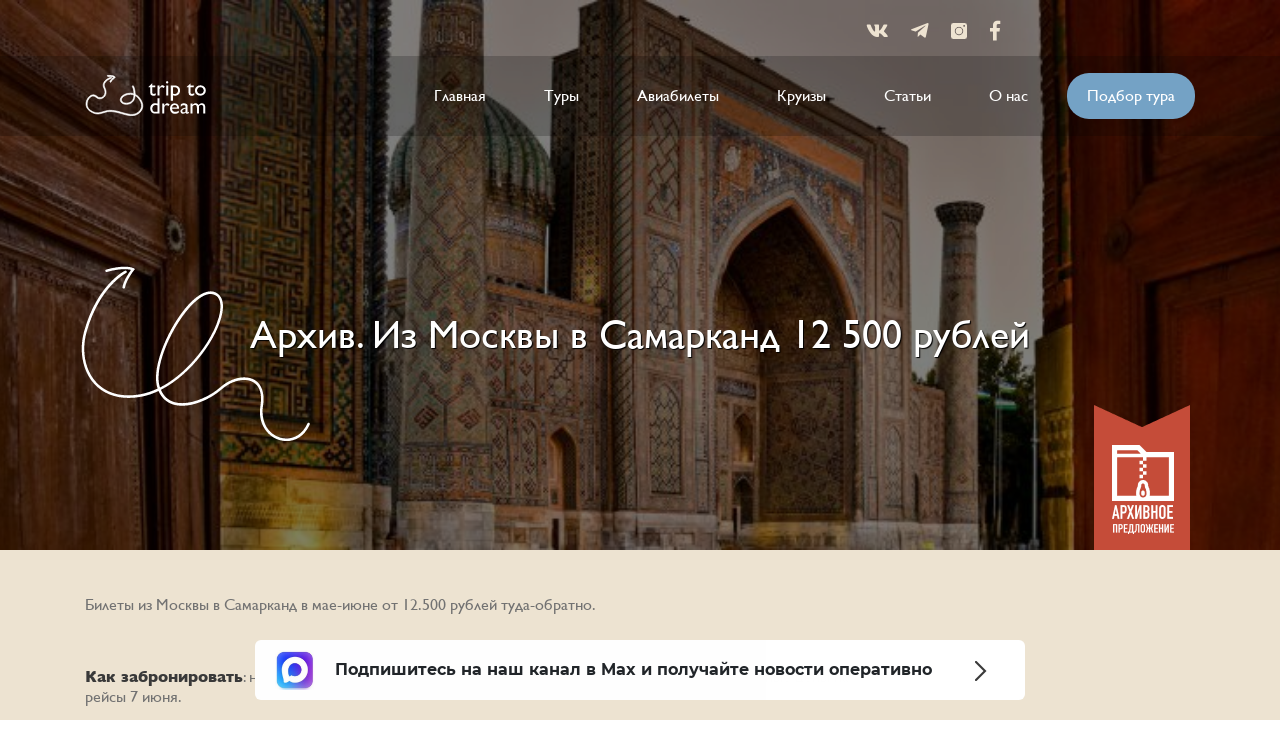

--- FILE ---
content_type: text/html; charset=UTF-8
request_url: http://triptodream.ru/2024/05/iz-moskvy-v-samarkand-12-500-rublej/
body_size: 11189
content:
<!DOCTYPE html>
<html lang="ru">
<head>
	<meta charset="UTF-8">
	<meta name="viewport" content="width=device-width,initial-scale=1">
	<meta http-equiv="Cache-Control" content="no-cache">
	<meta name="description" content="Trip To Dream">
	<title>Из Москвы в Самарканд 12 500 рублей | TripToDream</title>
	<link rel="shortcut icon" href="http://triptodream.ru/wp-content/themes/new_theme/img/favicon.ico" type="image/x-icon">
	<link rel="icon" href="http://triptodream.ru/wp-content/themes/new_theme/img/favicon.ico" type="image/x-icon">
	<link rel="stylesheet" href="http://triptodream.ru/wp-content/themes/new_theme/css/libs.css">
	<link rel="stylesheet" href="http://triptodream.ru/wp-content/themes/new_theme/style.css" type="text/css" media="screen" />

	
<!-- All in One SEO Pack 3.3.5 от Michael Torbert из Semper Fi Web Design[239,291] -->
<meta name="description"  content="Билеты из Москвы в Самарканд в мае-июне от 12.500 рублей туда-обратно." />

<script type="application/ld+json" class="aioseop-schema">{"@context":"https://schema.org","@graph":[{"@type":"Organization","@id":"http://triptodream.ru/#organization","url":"http://triptodream.ru/","name":"TripToDream","sameAs":[]},{"@type":"WebSite","@id":"http://triptodream.ru/#website","url":"http://triptodream.ru/","name":"TripToDream","publisher":{"@id":"http://triptodream.ru/#organization"},"potentialAction":{"@type":"SearchAction","target":"http://triptodream.ru/?s={search_term_string}","query-input":"required name=search_term_string"}},{"@type":"WebPage","@id":"http://triptodream.ru/2024/05/iz-moskvy-v-samarkand-12-500-rublej/#webpage","url":"http://triptodream.ru/2024/05/iz-moskvy-v-samarkand-12-500-rublej/","inLanguage":"ru-RU","name":"\u0410\u0440\u0445\u0438\u0432. \u0418\u0437 \u041c\u043e\u0441\u043a\u0432\u044b \u0432 \u0421\u0430\u043c\u0430\u0440\u043a\u0430\u043d\u0434 12 500 \u0440\u0443\u0431\u043b\u0435\u0439","isPartOf":{"@id":"http://triptodream.ru/#website"},"image":{"@type":"ImageObject","@id":"http://triptodream.ru/2024/05/iz-moskvy-v-samarkand-12-500-rublej/#primaryimage","url":"http://triptodream.ru/wp-content/uploads/2024/05/samarkand-1.jpg","width":1920,"height":1202},"primaryImageOfPage":{"@id":"http://triptodream.ru/2024/05/iz-moskvy-v-samarkand-12-500-rublej/#primaryimage"},"datePublished":"2024-05-23T10:59:53+03:00","dateModified":"2024-06-12T22:16:03+03:00","description":"\u0411\u0438\u043b\u0435\u0442\u044b \u0438\u0437 \u041c\u043e\u0441\u043a\u0432\u044b \u0432 \u0421\u0430\u043c\u0430\u0440\u043a\u0430\u043d\u0434 \u0432 \u043c\u0430\u0435-\u0438\u044e\u043d\u0435 \u043e\u0442 12.500 \u0440\u0443\u0431\u043b\u0435\u0439 \u0442\u0443\u0434\u0430-\u043e\u0431\u0440\u0430\u0442\u043d\u043e."},{"@type":"Article","@id":"http://triptodream.ru/2024/05/iz-moskvy-v-samarkand-12-500-rublej/#article","isPartOf":{"@id":"http://triptodream.ru/2024/05/iz-moskvy-v-samarkand-12-500-rublej/#webpage"},"author":{"@id":"http://triptodream.ru/author/admin/#author"},"headline":"\u0410\u0440\u0445\u0438\u0432. \u0418\u0437 \u041c\u043e\u0441\u043a\u0432\u044b \u0432 \u0421\u0430\u043c\u0430\u0440\u043a\u0430\u043d\u0434 12 500 \u0440\u0443\u0431\u043b\u0435\u0439","datePublished":"2024-05-23T10:59:53+03:00","dateModified":"2024-06-12T22:16:03+03:00","commentCount":0,"mainEntityOfPage":{"@id":"http://triptodream.ru/2024/05/iz-moskvy-v-samarkand-12-500-rublej/#webpage"},"publisher":{"@id":"http://triptodream.ru/#organization"},"articleSection":"\u0410\u0440\u0445\u0438\u0432","image":{"@type":"ImageObject","@id":"http://triptodream.ru/2024/05/iz-moskvy-v-samarkand-12-500-rublej/#primaryimage","url":"http://triptodream.ru/wp-content/uploads/2024/05/samarkand-1.jpg","width":1920,"height":1202}},{"@type":"Person","@id":"http://triptodream.ru/author/admin/#author","name":"TripToDream","sameAs":[],"image":{"@type":"ImageObject","@id":"http://triptodream.ru/#personlogo","url":"http://0.gravatar.com/avatar/c674c49d3b49311dda1e14084d69f629?s=96&r=g","width":96,"height":96,"caption":"TripToDream"}}]}</script>
<link rel="canonical" href="http://triptodream.ru/2024/05/iz-moskvy-v-samarkand-12-500-rublej/" />
<!-- All in One SEO Pack -->
<link rel='dns-prefetch' href='//s.w.org' />
		<script type="text/javascript">
			window._wpemojiSettings = {"baseUrl":"https:\/\/s.w.org\/images\/core\/emoji\/12.0.0-1\/72x72\/","ext":".png","svgUrl":"https:\/\/s.w.org\/images\/core\/emoji\/12.0.0-1\/svg\/","svgExt":".svg","source":{"concatemoji":"http:\/\/triptodream.ru\/wp-includes\/js\/wp-emoji-release.min.js?ver=5.3.2"}};
			!function(e,a,t){var r,n,o,i,p=a.createElement("canvas"),s=p.getContext&&p.getContext("2d");function c(e,t){var a=String.fromCharCode;s.clearRect(0,0,p.width,p.height),s.fillText(a.apply(this,e),0,0);var r=p.toDataURL();return s.clearRect(0,0,p.width,p.height),s.fillText(a.apply(this,t),0,0),r===p.toDataURL()}function l(e){if(!s||!s.fillText)return!1;switch(s.textBaseline="top",s.font="600 32px Arial",e){case"flag":return!c([127987,65039,8205,9895,65039],[127987,65039,8203,9895,65039])&&(!c([55356,56826,55356,56819],[55356,56826,8203,55356,56819])&&!c([55356,57332,56128,56423,56128,56418,56128,56421,56128,56430,56128,56423,56128,56447],[55356,57332,8203,56128,56423,8203,56128,56418,8203,56128,56421,8203,56128,56430,8203,56128,56423,8203,56128,56447]));case"emoji":return!c([55357,56424,55356,57342,8205,55358,56605,8205,55357,56424,55356,57340],[55357,56424,55356,57342,8203,55358,56605,8203,55357,56424,55356,57340])}return!1}function d(e){var t=a.createElement("script");t.src=e,t.defer=t.type="text/javascript",a.getElementsByTagName("head")[0].appendChild(t)}for(i=Array("flag","emoji"),t.supports={everything:!0,everythingExceptFlag:!0},o=0;o<i.length;o++)t.supports[i[o]]=l(i[o]),t.supports.everything=t.supports.everything&&t.supports[i[o]],"flag"!==i[o]&&(t.supports.everythingExceptFlag=t.supports.everythingExceptFlag&&t.supports[i[o]]);t.supports.everythingExceptFlag=t.supports.everythingExceptFlag&&!t.supports.flag,t.DOMReady=!1,t.readyCallback=function(){t.DOMReady=!0},t.supports.everything||(n=function(){t.readyCallback()},a.addEventListener?(a.addEventListener("DOMContentLoaded",n,!1),e.addEventListener("load",n,!1)):(e.attachEvent("onload",n),a.attachEvent("onreadystatechange",function(){"complete"===a.readyState&&t.readyCallback()})),(r=t.source||{}).concatemoji?d(r.concatemoji):r.wpemoji&&r.twemoji&&(d(r.twemoji),d(r.wpemoji)))}(window,document,window._wpemojiSettings);
		</script>
		<style type="text/css">
img.wp-smiley,
img.emoji {
	display: inline !important;
	border: none !important;
	box-shadow: none !important;
	height: 1em !important;
	width: 1em !important;
	margin: 0 .07em !important;
	vertical-align: -0.1em !important;
	background: none !important;
	padding: 0 !important;
}
</style>
	<link rel='stylesheet' id='yarppWidgetCss-css'  href='http://triptodream.ru/wp-content/plugins/yet-another-related-posts-plugin/style/widget.css?ver=5.3.2' type='text/css' media='all' />
<link rel='stylesheet' id='cnss_font_awesome_css-css'  href='http://triptodream.ru/wp-content/plugins/easy-social-icons/css/font-awesome/css/all.min.css?ver=5.7.2' type='text/css' media='all' />
<link rel='stylesheet' id='cnss_font_awesome_v4_shims-css'  href='http://triptodream.ru/wp-content/plugins/easy-social-icons/css/font-awesome/css/v4-shims.min.css?ver=5.7.2' type='text/css' media='all' />
<link rel='stylesheet' id='cnss_css-css'  href='http://triptodream.ru/wp-content/plugins/easy-social-icons/css/cnss.css?ver=1.0' type='text/css' media='all' />
<link rel='stylesheet' id='wp-block-library-css'  href='http://triptodream.ru/wp-includes/css/dist/block-library/style.min.css?ver=5.3.2' type='text/css' media='all' />
<link rel='stylesheet' id='contact-form-7-css'  href='http://triptodream.ru/wp-content/plugins/contact-form-7/includes/css/styles.css?ver=5.1.6' type='text/css' media='all' />
<style id='contact-form-7-inline-css' type='text/css'>
.wpcf7 .wpcf7-recaptcha iframe {margin-bottom: 0;}.wpcf7 .wpcf7-recaptcha[data-align="center"] > div {margin: 0 auto;}.wpcf7 .wpcf7-recaptcha[data-align="right"] > div {margin: 0 0 0 auto;}
</style>
<link rel='stylesheet' id='wp-pagenavi-css'  href='http://triptodream.ru/wp-content/plugins/wp-pagenavi/pagenavi-css.css?ver=2.70' type='text/css' media='all' />
<link rel='stylesheet' id='wordpress-popular-posts-css-css'  href='http://triptodream.ru/wp-content/plugins/wordpress-popular-posts/assets/css/wpp.css?ver=5.0.2' type='text/css' media='all' />
<link rel='stylesheet' id='addtoany-css'  href='http://triptodream.ru/wp-content/plugins/add-to-any/addtoany.min.css?ver=1.15' type='text/css' media='all' />
<script type='text/javascript' src='http://triptodream.ru/wp-includes/js/jquery/jquery.js?ver=1.12.4-wp'></script>
<script type='text/javascript' src='http://triptodream.ru/wp-includes/js/jquery/jquery-migrate.min.js?ver=1.4.1'></script>
<script type='text/javascript' src='http://triptodream.ru/wp-content/plugins/easy-social-icons/js/cnss.js?ver=1.0'></script>
<script type='text/javascript' src='http://triptodream.ru/wp-content/plugins/add-to-any/addtoany.min.js?ver=1.1'></script>
<script type='text/javascript'>
/* <![CDATA[ */
var wpp_params = {"sampling_active":"0","sampling_rate":"100","ajax_url":"http:\/\/triptodream.ru\/wp-json\/wordpress-popular-posts\/v1\/popular-posts","ID":"136503","token":"4dfb99a959","debug":""};
/* ]]> */
</script>
<script type='text/javascript' src='http://triptodream.ru/wp-content/plugins/wordpress-popular-posts/assets/js/wpp-5.0.0.min.js?ver=5.0.2'></script>
<link rel='https://api.w.org/' href='http://triptodream.ru/wp-json/' />
<link rel="EditURI" type="application/rsd+xml" title="RSD" href="http://triptodream.ru/xmlrpc.php?rsd" />
<link rel="wlwmanifest" type="application/wlwmanifest+xml" href="http://triptodream.ru/wp-includes/wlwmanifest.xml" /> 
<link rel='prev' title='Архив. Из Петербурга в Азию 47 100 рублей' href='http://triptodream.ru/2024/05/iz-peterburga-v-aziyu-47-100-rublej/' />
<link rel='next' title='Архив. Неделя в Египте 36 600 рублей' href='http://triptodream.ru/2024/05/nedelya-v-egipte-36-600-rublej/' />
<meta name="generator" content="WordPress 5.3.2" />
<link rel='shortlink' href='http://triptodream.ru/?p=136503' />
<link rel="alternate" type="application/json+oembed" href="http://triptodream.ru/wp-json/oembed/1.0/embed?url=http%3A%2F%2Ftriptodream.ru%2F2024%2F05%2Fiz-moskvy-v-samarkand-12-500-rublej%2F" />
<link rel="alternate" type="text/xml+oembed" href="http://triptodream.ru/wp-json/oembed/1.0/embed?url=http%3A%2F%2Ftriptodream.ru%2F2024%2F05%2Fiz-moskvy-v-samarkand-12-500-rublej%2F&#038;format=xml" />

<script data-cfasync="false">
window.a2a_config=window.a2a_config||{};a2a_config.callbacks=[];a2a_config.overlays=[];a2a_config.templates={};a2a_localize = {
	Share: "Отправить",
	Save: "Сохранить",
	Subscribe: "Подписаться",
	Email: "E-mail",
	Bookmark: "В закладки!",
	ShowAll: "Показать все",
	ShowLess: "Показать остальное",
	FindServices: "Найти сервис(ы)",
	FindAnyServiceToAddTo: "Найти сервис и добавить",
	PoweredBy: "Работает на",
	ShareViaEmail: "Поделиться по электронной почте",
	SubscribeViaEmail: "Подписаться по электронной почте",
	BookmarkInYourBrowser: "Добавить в закладки",
	BookmarkInstructions: "Нажмите Ctrl+D или \u2318+D, чтобы добавить страницу в закладки",
	AddToYourFavorites: "Добавить в Избранное",
	SendFromWebOrProgram: "Отправлять с любого email-адреса или email-программы",
	EmailProgram: "Почтовая программа",
	More: "Подробнее&#8230;",
	ThanksForSharing: "Спасибо, что поделились!",
	ThanksForFollowing: "Спасибо за подписку!"
};

a2a_config.icon_color="#393939,#ffffff";
(function(d,s,a,b){a=d.createElement(s);b=d.getElementsByTagName(s)[0];a.async=1;a.src="https://static.addtoany.com/menu/page.js";b.parentNode.insertBefore(a,b);})(document,"script");
</script>
<style type="text/css">
		ul.cnss-social-icon li.cn-fa-icon a:hover{opacity: 0.7!important;color:#ffffff!important;}
		</style>      <meta name="onesignal" content="wordpress-plugin"/>
            <script>

      window.OneSignal = window.OneSignal || [];

      OneSignal.push( function() {
        OneSignal.SERVICE_WORKER_UPDATER_PATH = "OneSignalSDKUpdaterWorker.js.php";
        OneSignal.SERVICE_WORKER_PATH = "OneSignalSDKWorker.js.php";
        OneSignal.SERVICE_WORKER_PARAM = { scope: '/' };

        OneSignal.setDefaultNotificationUrl("http://triptodream.ru");
        var oneSignal_options = {};
        window._oneSignalInitOptions = oneSignal_options;

        oneSignal_options['wordpress'] = true;
oneSignal_options['appId'] = '643ffb80-b304-4ae6-bbe4-6917389b88a0';
oneSignal_options['welcomeNotification'] = { };
oneSignal_options['welcomeNotification']['disable'] = true;
oneSignal_options['path'] = "https://triptodream.ru/wp-content/plugins/onesignal-free-web-push-notifications/sdk_files/";
oneSignal_options['safari_web_id'] = "web.onesignal.auto.02091d44-51df-4a38-967b-45e7d1e7feaf";
oneSignal_options['promptOptions'] = { };
oneSignal_options['promptOptions']['actionMessage'] = 'Хотите подписаться на уведомления о новостях?';
oneSignal_options['promptOptions']['exampleNotificationTitleDesktop'] = 'Пример уведомления';
oneSignal_options['promptOptions']['exampleNotificationTitleMobile'] = 'Пример уведомления';
oneSignal_options['promptOptions']['exampleNotificationCaption'] = 'Вы можете отписаться в любое время';
oneSignal_options['promptOptions']['acceptButtonText'] = 'ПОДПИСАТЬСЯ';
oneSignal_options['promptOptions']['cancelButtonText'] = 'Нет, спасибо';
oneSignal_options['promptOptions']['siteName'] = 'http://triptodream.ru';
oneSignal_options['promptOptions']['autoAcceptTitle'] = 'TripToDream';
                OneSignal.init(window._oneSignalInitOptions);
                      });

      function documentInitOneSignal() {
        var oneSignal_elements = document.getElementsByClassName("OneSignal-prompt");

        var oneSignalLinkClickHandler = function(event) { OneSignal.push(['registerForPushNotifications']); event.preventDefault(); };        for(var i = 0; i < oneSignal_elements.length; i++)
          oneSignal_elements[i].addEventListener('click', oneSignalLinkClickHandler, false);
      }

      if (document.readyState === 'complete') {
           documentInitOneSignal();
      }
      else {
           window.addEventListener("load", function(event){
               documentInitOneSignal();
          });
      }
    </script>

<script data-noptimize="1" data-cfasync="false" data-wpfc-render="false">
  (function () {
      var script = document.createElement("script");
      script.async = 1;
      script.src = 'https://emrldco.com/MjM0NDU.js?t=23445';
      document.head.appendChild(script);
  })();
</script>
<!-- Yandex.RTB -->
<script>window.yaContextCb=window.yaContextCb||[]</script>
<script src="https://yandex.ru/ads/system/context.js" async></script>

</head>
<body>

	<div id="wrapper">
					<header class="header">

				<div class="header_top_wrap">
					<div class="container">


					<div class="top__tool-bar">
						<div class="header__social">
							<div class="container">
								<a href="https://vk.com/triptodreamru" target="_blank"><i class="fab fa-vk"></i></a>
								<a href="https://t.me/triptodreamru" target="_blank"><i class="fab fa-telegram-plane"></i></a>
								<a href="https://www.instagram.com/trip_to_dream/" target="_blank"><svg xmlns="http://www.w3.org/2000/svg" width="16" height="16" viewBox="0 0 16 16"><g><g><path fill="#eee3d1" d="M13.656 0A2.345 2.345 0 0 1 16 2.344v11.312A2.345 2.345 0 0 1 13.656 16H2.344A2.345 2.345 0 0 1 0 13.656V2.344A2.345 2.345 0 0 1 2.344 0zM12.22 8.031A4.225 4.225 0 0 0 8 3.812a4.225 4.225 0 0 0-4.219 4.22A4.225 4.225 0 0 0 8 12.25a4.225 4.225 0 0 0 4.219-4.219zm1.875-5.156a.94.94 0 0 0-.938-.938.94.94 0 0 0-.937.938.94.94 0 0 0 .937.938.94.94 0 0 0 .938-.938zM11.28 8.031A3.285 3.285 0 0 1 8 11.312a3.285 3.285 0 0 1-3.281-3.28A3.285 3.285 0 0 1 8 4.75a3.285 3.285 0 0 1 3.281 3.281z"/></g></g></svg></a>
								<a href="https://www.facebook.com/triptodreamru" target="_blank"><i class="fab fa-facebook-f"></i></a>
							</div>
						</div>
					</div>
					</div>
					<div class="header__wrapper">
						<div class="container">
							<div class="header__content">
								<a href="/" class="header__logo">
									<img src="http://triptodream.ru/wp-content/themes/new_theme/img/header/header-logo.svg" alt="Logo">
								</a>
								<div class="header__wrap">
									<nav class="header__nav">

										<ul id="menu-topmenu" class="clearfix"><li id="menu-item-63901" class="menu-item menu-item-type-custom menu-item-object-custom menu-item-home menu-item-63901"><a href="http://triptodream.ru/">Главная</a></li>
<li id="menu-item-63948" class="menu-item menu-item-type-taxonomy menu-item-object-category menu-item-63948"><a href="http://triptodream.ru/tours/">Туры</a></li>
<li id="menu-item-63949" class="menu-item menu-item-type-taxonomy menu-item-object-category menu-item-63949"><a href="http://triptodream.ru/aviasales/">Авиабилеты</a></li>
<li id="menu-item-63950" class="menu-item menu-item-type-taxonomy menu-item-object-category menu-item-63950"><a href="http://triptodream.ru/cruises/">Круизы</a></li>
<li id="menu-item-63903" class="menu-item menu-item-type-taxonomy menu-item-object-category menu-item-63903"><a href="http://triptodream.ru/articles/">Статьи</a></li>
<li id="menu-item-63904" class="menu-item menu-item-type-post_type menu-item-object-page menu-item-63904"><a href="http://triptodream.ru/o-nas/">О нас</a></li>
</ul>
<div class="header__search desctop">
	<form role="search" method="get" id="searchform" class="searchform" action="/">
		<div class="form__block">
			<div class="searchform--input">
				<input type="text" value="" name="s" id="s" placeholder="Поиск">
				<button type="submit" id="searchsubmit">
					<svg width="20px" height="20px" viewBox="0 0 20 20" version="1.1" xmlns="http://www.w3.org/2000/svg" xmlns:xlink="http://www.w3.org/1999/xlink" class="fill-white search-lens"><path d="M19.5105309,17.1469206 C20.1631564,17.7996261 20.1631564,18.8578254 19.5105309,19.5105309 C18.8577455,20.1631564 17.7995462,20.1631564 17.1468407,19.5105309 L12.8018633,15.1655534 C12.7787721,15.1424622 12.7627121,15.115376 12.741219,15.091326 C11.4443574,15.9462591 9.89205472,16.4452363 8.22253827,16.4452363 C3.68132571,16.4452363 0,12.7637508 0,8.22261817 C0,3.68140561 3.68140561,0 8.22261817,0 C12.7638307,0 16.4452363,3.68140561 16.4452363,8.22269807 C16.4452363,9.89213462 15.9462591,11.4445172 15.091326,12.7413788 C15.1154559,12.7628719 15.1425421,12.7790118 15.1656333,12.802103 L19.5105309,17.1469206 Z M8.22261817,13.5947138 C11.1894755,13.5947138 13.5947138,11.1895554 13.5947138,8.22261817 C13.5947138,5.25568091 11.1894755,2.85044265 8.22261817,2.85044265 C5.25568091,2.85044265 2.85044265,5.25560101 2.85044265,8.22261817 C2.85044265,11.1895554 5.25560101,13.5947138 8.22261817,13.5947138 Z"></path>
					</svg>
				</button>
			</div>

			<div class="switcher">
				<div class="open-form">
					<svg width="20px" height="20px" viewBox="0 0 20 20" version="1.1" xmlns="http://www.w3.org/2000/svg" xmlns:xlink="http://www.w3.org/1999/xlink" class="fill-white search-lens"><path d="M19.5105309,17.1469206 C20.1631564,17.7996261 20.1631564,18.8578254 19.5105309,19.5105309 C18.8577455,20.1631564 17.7995462,20.1631564 17.1468407,19.5105309 L12.8018633,15.1655534 C12.7787721,15.1424622 12.7627121,15.115376 12.741219,15.091326 C11.4443574,15.9462591 9.89205472,16.4452363 8.22253827,16.4452363 C3.68132571,16.4452363 0,12.7637508 0,8.22261817 C0,3.68140561 3.68140561,0 8.22261817,0 C12.7638307,0 16.4452363,3.68140561 16.4452363,8.22269807 C16.4452363,9.89213462 15.9462591,11.4445172 15.091326,12.7413788 C15.1154559,12.7628719 15.1425421,12.7790118 15.1656333,12.802103 L19.5105309,17.1469206 Z M8.22261817,13.5947138 C11.1894755,13.5947138 13.5947138,11.1895554 13.5947138,8.22261817 C13.5947138,5.25568091 11.1894755,2.85044265 8.22261817,2.85044265 C5.25568091,2.85044265 2.85044265,5.25560101 2.85044265,8.22261817 C2.85044265,11.1895554 5.25560101,13.5947138 8.22261817,13.5947138 Z"></path>
					</svg>
				</div>
				<div class="close-form">
					<img src="https://triptodream.ru/wp-content/themes/new_theme/img/popup/icon-close.svg" alt="Close">
				</div>
			</div>
		</div>


		<style>
		</style>
	</form>
</div>


									</nav>
									<a href="https://triptodream.ru/2021/05/kak-podobrat-tur/">Подбор тура</a>
								</div>
								<div class="header__search mobile">
									<form role="search" method="get" id="searchform" class="searchform" action="/">
										<div class="form__block">
											<div class="searchform--input">
												<input type="text" value="" name="s" id="s" placeholder="Поиск">
												<button type="submit" id="searchsubmit">
													<svg width="20px" height="20px" viewBox="0 0 20 20" version="1.1" xmlns="http://www.w3.org/2000/svg" xmlns:xlink="http://www.w3.org/1999/xlink" class="fill-white search-lens"><path d="M19.5105309,17.1469206 C20.1631564,17.7996261 20.1631564,18.8578254 19.5105309,19.5105309 C18.8577455,20.1631564 17.7995462,20.1631564 17.1468407,19.5105309 L12.8018633,15.1655534 C12.7787721,15.1424622 12.7627121,15.115376 12.741219,15.091326 C11.4443574,15.9462591 9.89205472,16.4452363 8.22253827,16.4452363 C3.68132571,16.4452363 0,12.7637508 0,8.22261817 C0,3.68140561 3.68140561,0 8.22261817,0 C12.7638307,0 16.4452363,3.68140561 16.4452363,8.22269807 C16.4452363,9.89213462 15.9462591,11.4445172 15.091326,12.7413788 C15.1154559,12.7628719 15.1425421,12.7790118 15.1656333,12.802103 L19.5105309,17.1469206 Z M8.22261817,13.5947138 C11.1894755,13.5947138 13.5947138,11.1895554 13.5947138,8.22261817 C13.5947138,5.25568091 11.1894755,2.85044265 8.22261817,2.85044265 C5.25568091,2.85044265 2.85044265,5.25560101 2.85044265,8.22261817 C2.85044265,11.1895554 5.25560101,13.5947138 8.22261817,13.5947138 Z"></path>
													</svg>
												</button>
											</div>

											<div class="switcher">
												<div class="open-form">
													<svg width="20px" height="20px" viewBox="0 0 20 20" version="1.1" xmlns="http://www.w3.org/2000/svg" xmlns:xlink="http://www.w3.org/1999/xlink" class="fill-white search-lens"><path d="M19.5105309,17.1469206 C20.1631564,17.7996261 20.1631564,18.8578254 19.5105309,19.5105309 C18.8577455,20.1631564 17.7995462,20.1631564 17.1468407,19.5105309 L12.8018633,15.1655534 C12.7787721,15.1424622 12.7627121,15.115376 12.741219,15.091326 C11.4443574,15.9462591 9.89205472,16.4452363 8.22253827,16.4452363 C3.68132571,16.4452363 0,12.7637508 0,8.22261817 C0,3.68140561 3.68140561,0 8.22261817,0 C12.7638307,0 16.4452363,3.68140561 16.4452363,8.22269807 C16.4452363,9.89213462 15.9462591,11.4445172 15.091326,12.7413788 C15.1154559,12.7628719 15.1425421,12.7790118 15.1656333,12.802103 L19.5105309,17.1469206 Z M8.22261817,13.5947138 C11.1894755,13.5947138 13.5947138,11.1895554 13.5947138,8.22261817 C13.5947138,5.25568091 11.1894755,2.85044265 8.22261817,2.85044265 C5.25568091,2.85044265 2.85044265,5.25560101 2.85044265,8.22261817 C2.85044265,11.1895554 5.25560101,13.5947138 8.22261817,13.5947138 Z"></path>
													</svg>
												</div>
												<div class="close-form">
													<img src="https://triptodream.ru/wp-content/themes/new_theme/img/popup/icon-close.svg" alt="Close">
												</div>
											</div>
										</div>


										<style>
										</style>
									</form>
								</div>
								<div class="header__hamburger">
									<span></span>
									<span></span>
									<span></span>
									<span></span>
								</div>
							</div>
						</div>
					</div>
				</div>

				<div class="main">

					

						<section class="head other-head" style="background-image: url('http://triptodream.ru/wp-content/uploads/2024/05/samarkand-1-777x315.jpg')">
							<div class="head__content">

								<h1>Архив. Из Москвы в Самарканд 12 500 рублей</h1>
							</div>
						</section>


					
				</div>

				<!-- Facebook Pixel Code -->
<script>
!function(f,b,e,v,n,t,s)
{if(f.fbq)return;n=f.fbq=function(){n.callMethod?
n.callMethod.apply(n,arguments):n.queue.push(arguments)};
if(!f._fbq)f._fbq=n;n.push=n;n.loaded=!0;n.version='2.0';
n.queue=[];t=b.createElement(e);t.async=!0;
t.src=v;s=b.getElementsByTagName(e)[0];
s.parentNode.insertBefore(t,s)}(window, document,'script',
'https://connect.facebook.net/en_US/fbevents.js');
fbq('init', '725085967669693');
fbq('track', 'PageView');
</script>
<noscript><img height="1" width="1" style="display:none"
src="https://www.facebook.com/tr?id=725085967669693&ev=PageView&noscript=1"
/></noscript>
<!-- End Facebook Pixel Code -->
				
									<div class="archiv__label">
						<img src="/wp-content/uploads/2019/12/archive.png" alt="">
					</div>
					<style media="screen">
					.archiv__label{
						position: absolute;
						bottom: 0;
						width: 1100px;
						text-align: right;
						left: 50%;
						margin-left: -550px;
					}
					@media(max-width: 1199px){
						.archiv__label{
							width: 100%;
							text-align: right;
							left: auto;
							margin-left: 0;
							right: 20px;
						}

						.archiv__label img{
							width: 50px;
						}
					}
				}
				</style>
			
		</header>

<main id="main" class="main">




		<section class="tickets">

			<div class="tickets__content">
				<div class="tickets__main">
					  

					                		      <p>Билеты из Москвы в Самарканд в мае-июне от 12.500 рублей туда-обратно.</p>
<p><span id="more-136503"></span></p>
<p><strong>Как забронировать</strong>: на <a href="https://www.pobeda.aero/" target="_blank" rel="noopener noreferrer">сайте</a> Победы. Много вариантов дат с вылетами в мае, обратно минимальные цены на рейсы 7 июня.</p>
<p><a href="https://aviasales.tp.st/41tTqrQs" target="_blank" rel="noopener noreferrer"><img class="aligncenter size-full wp-image-136504" src="http://triptodream.ru/wp-content/uploads/2024/05/Снимок-экрана-2024-05-23-в-13.53.58.png" alt="" width="600" height="557" srcset="http://triptodream.ru/wp-content/uploads/2024/05/Снимок-экрана-2024-05-23-в-13.53.58.png 600w, http://triptodream.ru/wp-content/uploads/2024/05/Снимок-экрана-2024-05-23-в-13.53.58-300x279.png 300w" sizes="(max-width: 600px) 100vw, 600px" /></a></p>
<p>&nbsp;</p>
<p>Забронировать проживание можно через:<br />
&#8212; сервисы поиска туров <a href="https://go.redav.online/c0ad227bd341b8f0" target="_blank" rel="noopener noreferrer">травелата</a> или <a href="https://level.travel/?aflt=triptodream" target="_blank" rel="noopener noreferrer">левел.тревел</a>;<br />
&#8212; <a href="https://yandex.tp.st/gHkZIrLn" target="_blank" rel="noopener noreferrer">яндекс.путешествия</a>, <a href="https://ostrovok.tp.st/3GvkXZdz" target="_blank" rel="noopener noreferrer">островок</a>.</p>
<div class="addtoany_share_save_container addtoany_content addtoany_content_bottom"><div class="addtoany_header"><b> Поделитесь с друзьями: </b></div><div class="a2a_kit a2a_kit_size_32 addtoany_list" data-a2a-url="http://triptodream.ru/2024/05/iz-moskvy-v-samarkand-12-500-rublej/" data-a2a-title="Архив. Из Москвы в Самарканд 12 500 рублей"><a class="a2a_button_vk" href="https://www.addtoany.com/add_to/vk?linkurl=http%3A%2F%2Ftriptodream.ru%2F2024%2F05%2Fiz-moskvy-v-samarkand-12-500-rublej%2F&amp;linkname=%D0%90%D1%80%D1%85%D0%B8%D0%B2.%20%D0%98%D0%B7%20%D0%9C%D0%BE%D1%81%D0%BA%D0%B2%D1%8B%20%D0%B2%20%D0%A1%D0%B0%D0%BC%D0%B0%D1%80%D0%BA%D0%B0%D0%BD%D0%B4%2012%20500%20%D1%80%D1%83%D0%B1%D0%BB%D0%B5%D0%B9" title="VK" rel="nofollow noopener" target="_blank"></a><a class="a2a_button_telegram" href="https://www.addtoany.com/add_to/telegram?linkurl=http%3A%2F%2Ftriptodream.ru%2F2024%2F05%2Fiz-moskvy-v-samarkand-12-500-rublej%2F&amp;linkname=%D0%90%D1%80%D1%85%D0%B8%D0%B2.%20%D0%98%D0%B7%20%D0%9C%D0%BE%D1%81%D0%BA%D0%B2%D1%8B%20%D0%B2%20%D0%A1%D0%B0%D0%BC%D0%B0%D1%80%D0%BA%D0%B0%D0%BD%D0%B4%2012%20500%20%D1%80%D1%83%D0%B1%D0%BB%D0%B5%D0%B9" title="Telegram" rel="nofollow noopener" target="_blank"></a><a class="a2a_button_whatsapp" href="https://www.addtoany.com/add_to/whatsapp?linkurl=http%3A%2F%2Ftriptodream.ru%2F2024%2F05%2Fiz-moskvy-v-samarkand-12-500-rublej%2F&amp;linkname=%D0%90%D1%80%D1%85%D0%B8%D0%B2.%20%D0%98%D0%B7%20%D0%9C%D0%BE%D1%81%D0%BA%D0%B2%D1%8B%20%D0%B2%20%D0%A1%D0%B0%D0%BC%D0%B0%D1%80%D0%BA%D0%B0%D0%BD%D0%B4%2012%20500%20%D1%80%D1%83%D0%B1%D0%BB%D0%B5%D0%B9" title="WhatsApp" rel="nofollow noopener" target="_blank"></a><a class="a2a_button_viber" href="https://www.addtoany.com/add_to/viber?linkurl=http%3A%2F%2Ftriptodream.ru%2F2024%2F05%2Fiz-moskvy-v-samarkand-12-500-rublej%2F&amp;linkname=%D0%90%D1%80%D1%85%D0%B8%D0%B2.%20%D0%98%D0%B7%20%D0%9C%D0%BE%D1%81%D0%BA%D0%B2%D1%8B%20%D0%B2%20%D0%A1%D0%B0%D0%BC%D0%B0%D1%80%D0%BA%D0%B0%D0%BD%D0%B4%2012%20500%20%D1%80%D1%83%D0%B1%D0%BB%D0%B5%D0%B9" title="Viber" rel="nofollow noopener" target="_blank"></a></div></div><div class='yarpp-related yarpp-related-none'>
<p>Не найдено похожих материалов.</p>
</div>

					                
				</div>
				<div class="tickets__ad">
					<div class="tickets__box">
						<div class="textwidget custom-html-widget"><!-- Yandex.RTB -->
<script>window.yaContextCb=window.yaContextCb||[]</script>
<script src="https://yandex.ru/ads/system/context.js" async></script>
<!-- Yandex.RTB R-A-485279-2 -->
<div id="yandex_rtb_R-A-485279-2"></div>
<script>window.yaContextCb.push(()=>{
  Ya.Context.AdvManager.render({
    renderTo: 'yandex_rtb_R-A-485279-2',
    blockId: 'R-A-485279-2'
  })
})</script></div>					</div>
				</div>
			</div>
		</section>

	</main>
		

	<footer class="footer">
		<a href="/">
			<img src="http://triptodream.ru/wp-content/themes/new_theme/img/header/header-logo.svg" alt="Logo">
		</a>
		<div class="footer__box">
			<p>По вопросам сотрудничества:</p>
			<a class="footer__mail" href="mailto:info@triptodream.ru">info@triptodream.ru</a>

			<div class="creator">
				Дизайн&nbsp;—&nbsp;<a href="http://chromestudio.ru/" alt="Брендинговое агенство ХРОМ">ХРОМ</a>
			</div>
		</div>
		<!-- <div class="footer__box">
			<h4>Тэги</h4>


		</div> -->
	</footer>

	<button id="back-to-top"></button>
	<div id="overlay"></div>

</div>
<!-- Баннер  -->
<div class="animated animatedFadeInUp fadeInUp banner__footer">
	<div class="banner__footer_inner">
		<div class="banner__footer_image">			
			<img src="http://triptodream.ru/wp-content/uploads/2025/10/max-150x150.jpg" alt="" />			
		</div>
		<div class="banner__footer_text">
			<div class="banner__footer_text-h2">
				Подпишитесь на наш канал в Max и получайте новости оперативно 
			</div>
			<div class="banner__footer_text-h3">
				 
			</div>
		</div>	
		<div class="banner__footer-arrowIcon">		
			<img src= "/wp-content/uploads/2022/01/Polygon-2.2.png">
		</div>	
		<a href="https://max.ru/triptodreamru" class="banner__footer-link"></a>
	</div>
</div>
<style>
	.banner__footer{
		
		position: fixed;
		bottom: 20px;
		z-index: 5;
		background-color: #fff;
		height: auto;
		max-width: 770px;
		border-radius: 6px;
		width: 100%;
		left: 50%;
		margin-left: -385px;
	}
	.banner__footer_image img{
		max-height: 40px;
	}
	.banner__footer_text{
		width: calc(100% - 60px);
    padding-left: 20px;
    padding-right: 20px;
}
	.banner__footer_inner{
display: flex;
    align-items: center;
    padding: 10px 20px;
	}
	.banner__footer-link{
		    position: absolute;
    left: 0;
    top: 0;
    right: 0;
    bottom: 0;
	}
	.banner__footer-arrowIcon{
		    width: 30px;
    transition: .25s;
	}
	.banner__footer:hover .banner__footer-arrowIcon{
		padding-left: 10px;
	}
	.banner__footer_text-h2{
		font-family: 'Montserrat', sans-serif;
    font-size: 16px;
    font-style: normal;
    font-weight: 700;
    line-height: 20px;
    letter-spacing: 0px;
    text-align: left;
	}
		.banner__footer_text-h3{
font-family: Gill Sans;
font-size: 14px;
font-style: normal;
font-weight: 400;
line-height: 20px;
letter-spacing: 0px;
text-align: left;

	}
	/* Animation */

@keyframes fadeInUp {
    from {
        transform: translate3d(0,40px,0)
    }

    to {
        transform: translate3d(0,0,0);
        opacity: 1
    }
}

@-webkit-keyframes fadeInUp {
    from {
        transform: translate3d(0,40px,0)
    }

    to {
        transform: translate3d(0,0,0);
        opacity: 1
    }
}

.animated {
    animation-duration: 1s;
    animation-fill-mode: both;
    -webkit-animation-duration: 1s;
    -webkit-animation-fill-mode: both
}

.animatedFadeInUp {
    opacity: 0
}

.fadeInUp {
    opacity: 0;
    animation-name: fadeInUp;
    -webkit-animation-name: fadeInUp;
}
	@media (max-width: 800px){
			.banner__footer:hover .banner__footer-arrowIcon{
		padding-left: 5px;
	}
		.banner__footer {
			max-width: inherit;
			width: calc(100% - 60px);
			left: 30px;
			right: 30px;
			margin-left: inherit;
		}
		.banner__footer_text-h2{
			font-size:12px;
			line-height: 1.25;
		}
		.banner__footer_text-h3{
			font-size:11px;
			line-height: 1.25;
		}
		.banner__footer_inner{
			padding: 10px;
		}
		.banner__footer_text {
    width: calc(100% - 50px);
    padding-left: 10px;
    padding-right: 10px;
}
		.banner__footer-arrowIcon {
			width: 14px;}
	}
</style>
<!-- ----------------------------------
	форма
---------------------------------------------------------->
<div class="popup__overlay">
	<div class="popup__wrap">
		<div class="popup__close"><img src="http://triptodream.ru/wp-content/themes/new_theme/img/popup/icon-close.svg" alt="Close"></div>

		<div class="form-tour-order">
				<div class="form-tour-order__content">
					<div class="form-tour-order__wrap">
							[contact-form-7 404 "Not Found"]					</div>
				</div>
		</div>

	</div>
</div>


<script src="http://triptodream.ru/wp-content/themes/new_theme/js/libs.js"></script>
<script src="http://triptodream.ru/wp-content/themes/new_theme/js/script.js"></script>
<script src="http://triptodream.ru/wp-content/themes/new_theme/js/add.js"></script>

<!-- 28091565 -->
<!-- Yandex.Metrika counter -->
<script type="text/javascript">
(function (d, w, c) {
    (w[c] = w[c] || []).push(function() {
        try {
            w.yaCounter28091565 = new Ya.Metrika({id:45139275,
                    webvisor:true,
                    clickmap:true,
                    trackLinks:true,
                    accurateTrackBounce:true});
        } catch(e) { }
    });

    var n = d.getElementsByTagName("script")[0],
        s = d.createElement("script"),
        f = function () { n.parentNode.insertBefore(s, n); };
    s.type = "text/javascript";
    s.async = true;
    s.src = (d.location.protocol == "https:" ? "https:" : "http:") + "//mc.yandex.ru/metrika/watch.js";

    if (w.opera == "[object Opera]") {
        d.addEventListener("DOMContentLoaded", f, false);
    } else { f(); }
})(document, window, "yandex_metrika_callbacks");
</script>

<!-- /Yandex.Metrika counter -->


<!-- Global site tag (gtag.js) - Google Analytics -->
<script async src="https://www.googletagmanager.com/gtag/js?id=UA-41057125-1"></script>
<script>
  window.dataLayer = window.dataLayer || [];
  function gtag(){dataLayer.push(arguments);}
  gtag('js', new Date());

  gtag('config', 'UA-41057125-1');
</script>
        <script type="text/javascript">
            (function(){
                document.addEventListener('DOMContentLoaded', function(){
                    let wpp_widgets = document.querySelectorAll('.popular-posts-sr');

                    if ( wpp_widgets ) {
                        for (let i = 0; i < wpp_widgets.length; i++) {
                            let wpp_widget = wpp_widgets[i];
                            WordPressPopularPosts.theme(wpp_widget);
                        }
                    }
                });
            })();
        </script>
                <script>
            var WPPImageObserver = null;

            function wpp_load_img(img) {
                if ( ! 'imgSrc' in img.dataset || ! img.dataset.imgSrc )
                    return;

                img.src = img.dataset.imgSrc;

                if ( 'imgSrcset' in img.dataset ) {
                    img.srcset = img.dataset.imgSrcset;
                    img.removeAttribute('data-img-srcset');
                }

                img.classList.remove('wpp-lazyload');
                img.removeAttribute('data-img-src');
                img.classList.add('wpp-lazyloaded');
            }

            function wpp_observe_imgs(){
                let wpp_images = document.querySelectorAll('img.wpp-lazyload'),
                    wpp_widgets = document.querySelectorAll('.popular-posts-sr');

                if ( wpp_images.length || wpp_widgets.length ) {
                    if ( 'IntersectionObserver' in window ) {
                        WPPImageObserver = new IntersectionObserver(function(entries, observer) {
                            entries.forEach(function(entry) {
                                if (entry.isIntersecting) {
                                    let img = entry.target;
                                    wpp_load_img(img);
                                    WPPImageObserver.unobserve(img);
                                }
                            });
                        });

                        if ( wpp_images.length ) {
                            wpp_images.forEach(function(image) {
                                WPPImageObserver.observe(image);
                            });
                        }

                        if ( wpp_widgets.length ) {
                            for (var i = 0; i < wpp_widgets.length; i++) {
                                let wpp_widget_images = wpp_widgets[i].querySelectorAll('img.wpp-lazyload');

                                if ( ! wpp_widget_images.length && wpp_widgets[i].shadowRoot ) {
                                    wpp_widget_images = wpp_widgets[i].shadowRoot.querySelectorAll('img.wpp-lazyload');
                                }

                                if ( wpp_widget_images.length ) {
                                    wpp_widget_images.forEach(function(image) {
                                        WPPImageObserver.observe(image);
                                    });
                                }
                            }
                        }
                    } /** Fallback for older browsers */
                    else {
                        if ( wpp_images.length ) {
                            for (var i = 0; i < wpp_images.length; i++) {
                                wpp_load_img(wpp_images[i]);
                                wpp_images[i].classList.remove('wpp-lazyloaded');
                            }
                        }

                        if ( wpp_widgets.length ) {
                            for (var j = 0; j < wpp_widgets.length; j++) {
                                let wpp_widget = wpp_widgets[j],
                                    wpp_widget_images = wpp_widget.querySelectorAll('img.wpp-lazyload');

                                if ( ! wpp_widget_images.length && wpp_widget.shadowRoot ) {
                                    wpp_widget_images = wpp_widget.shadowRoot.querySelectorAll('img.wpp-lazyload');
                                }

                                if ( wpp_widget_images.length ) {
                                    for (var k = 0; k < wpp_widget_images.length; k++) {
                                        wpp_load_img(wpp_widget_images[k]);
                                        wpp_widget_images[k].classList.remove('wpp-lazyloaded');
                                    }
                                }
                            }
                        }
                    }
                }
            }

            document.addEventListener('DOMContentLoaded', function() {
                wpp_observe_imgs();

                // When an ajaxified WPP widget loads,
                // Lazy load its images
                document.addEventListener('wpp-onload', function(){
                    wpp_observe_imgs();
                });
            });
        </script>
        <link rel='stylesheet' id='yarppRelatedCss-css'  href='http://triptodream.ru/wp-content/plugins/yet-another-related-posts-plugin/style/related.css?ver=5.3.2' type='text/css' media='all' />
<script type='text/javascript' src='http://triptodream.ru/wp-includes/js/jquery/ui/core.min.js?ver=1.11.4'></script>
<script type='text/javascript' src='http://triptodream.ru/wp-includes/js/jquery/ui/widget.min.js?ver=1.11.4'></script>
<script type='text/javascript' src='http://triptodream.ru/wp-includes/js/jquery/ui/mouse.min.js?ver=1.11.4'></script>
<script type='text/javascript' src='http://triptodream.ru/wp-includes/js/jquery/ui/sortable.min.js?ver=1.11.4'></script>
<script type='text/javascript'>
/* <![CDATA[ */
var wpcf7 = {"apiSettings":{"root":"http:\/\/triptodream.ru\/wp-json\/contact-form-7\/v1","namespace":"contact-form-7\/v1"}};
/* ]]> */
</script>
<script type='text/javascript' src='http://triptodream.ru/wp-content/plugins/contact-form-7/includes/js/scripts.js?ver=5.1.6'></script>
<script type='text/javascript' src='http://triptodream.ru/wp-includes/js/wp-embed.min.js?ver=5.3.2'></script>
<script type='text/javascript' src='https://cdn.onesignal.com/sdks/OneSignalSDK.js?ver=5.3.2' async='async'></script>

</body>
</html>


--- FILE ---
content_type: application/javascript
request_url: http://triptodream.ru/wp-content/themes/new_theme/js/add.js
body_size: 6554
content:
$(document).ready(function(){

	$('.slide_down').click(function () {

	      	 $('.wrap_form_fl').slideDown();
	      	 $(this).hide();

	    });


        $("#subs").bind("submit", function() {

            $("#authErrors").text("");


            $.ajax({
                type: "POST",
                cache: false,
                    url: "/",
                data: $(this).serializeArray(),
                beforeSend: function(){

                    //$("#ajaxLoginButton").prop("disabled", true);
                },

                success: function(data) {

	                $("#authErrors").html('Спасибо вы успешно подписались').css("display", "block");
	                $("#email_pod").val('');


                    //var errMessage = $(data).find("#authErrors").text();

                    if(errMessage == ""){
                       //window.location = "http://xn--37-6kcp5avcem.xn--p1ai/";
                       //$("#authErrors").html('Спасибо вы успешно подписались').css("display", "block");
                    }
                    else{
                       // $("#authErrors").text(errMessage).css("display", "block");
                       // $("#ajaxLoginButton").prop("disabled", false);
                    }
                },

                complete: function(){
                    //$("#ajaxLoginButton").prop("disabled", false);
                }
            });
            return false;

        });


        $("#subs2").bind("submit", function() {

            $("#authErrors").text("");
			var urls = window.location.href;

         /*
   $.ajax({
                type: "POST",
                cache: false,
                url: '/action_ajax_form.php',
                data: $(this).serializeArray(),
                beforeSend: function(){

                    //$("#ajaxLoginButton").prop("disabled", true);
                },

                success: function(data) {

	                $("#authErrors").html('Спасибо вы успешно подписались').css("display", "block");
	                $(".name1").val('');
	                 $(".phonenumber1").val('');


                    //var errMessage = $(data).find("#authErrors").text();

                    if(errMessage == ""){
                       //window.location = "http://xn--37-6kcp5avcem.xn--p1ai/";
                       //$("#authErrors").html('Спасибо вы успешно подписались').css("display", "block");
                    }
                    else{
                       // $("#authErrors").text(errMessage).css("display", "block");
                       // $("#ajaxLoginButton").prop("disabled", false);
                    }
                },

                complete: function(){
                    //$("#ajaxLoginButton").prop("disabled", false);
                }
            });
*/
$(".name1").val('');
$(".phonenumber1").val('');

 $("#authErrors").html('Спасибо успешно отправлено').css("display", "block");
            return false;

        });

        $("#subs3").bind("submit", function() {

            $("#authErrors").text("");
			var urls = window.location.href;

         /*
   $.ajax({
                type: "POST",
                cache: false,
                url: '/action_ajax_form.php',
                data: $(this).serializeArray(),
                beforeSend: function(){

                    //$("#ajaxLoginButton").prop("disabled", true);
                },

                success: function(data) {

	                $("#authErrors").html('Спасибо вы успешно подписались').css("display", "block");
	                $(".name1").val('');
	                 $(".phonenumber1").val('');


                    //var errMessage = $(data).find("#authErrors").text();

                    if(errMessage == ""){
                       //window.location = "http://xn--37-6kcp5avcem.xn--p1ai/";
                       //$("#authErrors").html('Спасибо вы успешно подписались').css("display", "block");
                    }
                    else{
                       // $("#authErrors").text(errMessage).css("display", "block");
                       // $("#ajaxLoginButton").prop("disabled", false);
                    }
                },

                complete: function(){
                    //$("#ajaxLoginButton").prop("disabled", false);
                }
            });
*/

 			$("#authErrors").html('Спасибо успешно отправлено').css("display", "block");
            return false;

        });





    });


$(function () {

        $(".new__box_hidden").slice(0, 10).show();

        $("#loadMore").on('click', function (e) {

            e.preventDefault();

            $(".new__box_hidden:hidden").slice(0, 10).slideDown();

            if ($(".new__box_hidden:hidden").length == 0) {

                $("#loadMore").fadeOut('slow');

            }



        });
    });


$("#podbor").on("submit", function (event) {

        event.preventDefault();

        var name = $("#podbor .input_name").val();
        var tel = $("#podbor .input_tel").val();
        var city = $("#podbor .input_city").val();
        var date = $("#podbor .input_date").val();
        var input_dult = $("#podbor .input_dult").val();
        var input_junior = $("#podbor .input_junior").val();
        var input_age_junior = $("#podbor .input_age_junior").val();
        var input_stars = $("#podbor .input_stars").val();
        var input_food = $("#podbor .input_food").val();



        $.ajax({
            url: "/wp-admin/admin-ajax.php",
            method: 'post',
			data: {
                action: 'ajax_order',
                name: name,
                tel: tel,
                city: city,
                date: date,
                input_dult: input_dult,
                input_junior: input_junior,
                input_age_junior: input_age_junior,
                input_stars: input_stars,
                input_food: input_food

            },
            success: function (response) {
                //$('#submit-ajax').html(response);
                  $('.popup__post,.popup__wrap .popup__wrap').hide();
                  $('.popup__title h4').text(response);

               // alert('отправлено');
            }
        });
    });

$(".flight__content").on("submit", function (event) {

        event.preventDefault();

        alert('в доработке');


    });
